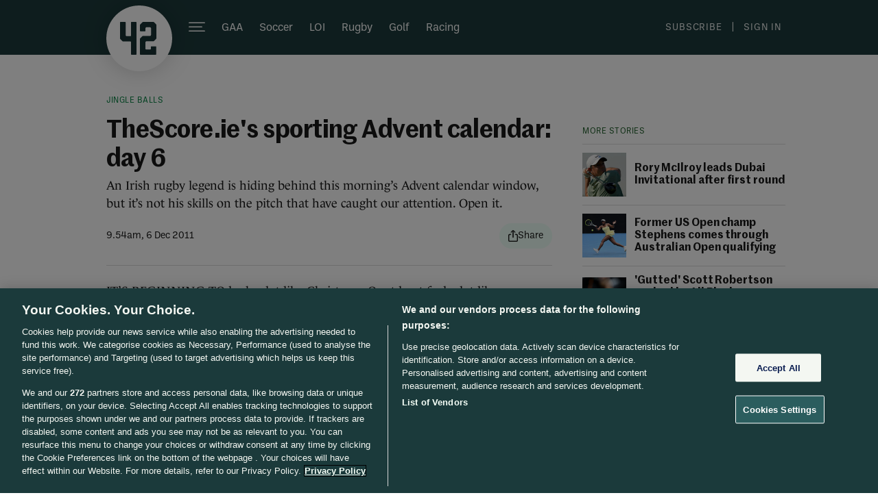

--- FILE ---
content_type: text/javascript;charset=utf-8
request_url: https://p1cluster.cxense.com/p1.js
body_size: 101
content:
cX.library.onP1('2tivxxyxj7fdg12wozfap4coyq');


--- FILE ---
content_type: text/javascript;charset=utf-8
request_url: https://id.cxense.com/public/user/id?json=%7B%22identities%22%3A%5B%7B%22type%22%3A%22ckp%22%2C%22id%22%3A%22mkfhlp7xxikijk26%22%7D%2C%7B%22type%22%3A%22lst%22%2C%22id%22%3A%222tivxxyxj7fdg12wozfap4coyq%22%7D%2C%7B%22type%22%3A%22cst%22%2C%22id%22%3A%222tivxxyxj7fdg12wozfap4coyq%22%7D%5D%7D&callback=cXJsonpCB1
body_size: 189
content:
/**/
cXJsonpCB1({"httpStatus":200,"response":{"userId":"cx:lh00vew7vkoy3u5ikxx5sbni0:13zs62yluswzz","newUser":true}})